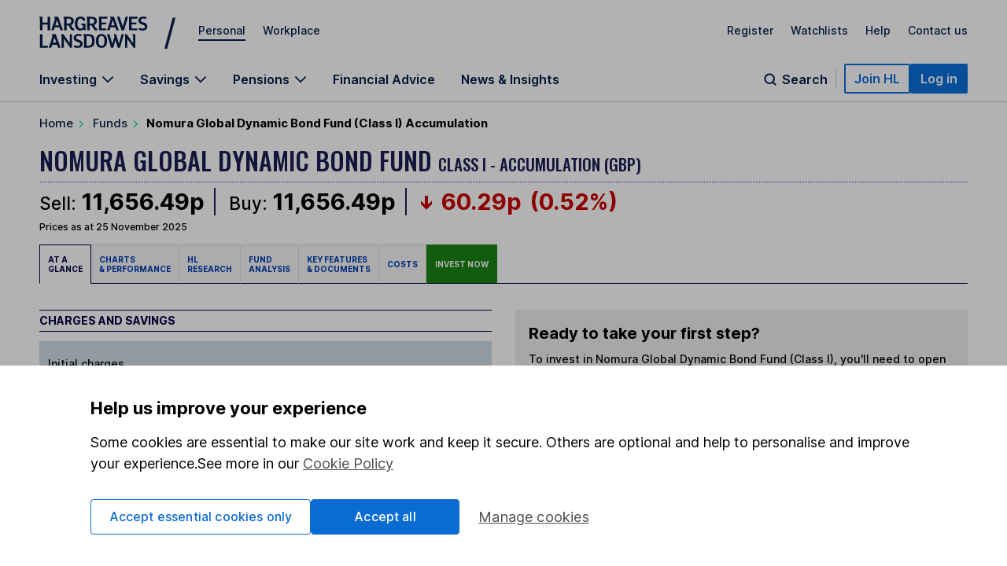

--- FILE ---
content_type: image/svg+xml
request_url: https://images.hl.uk/29bwk8jme0ya/3Z4Bf2rG7ggrqbJuKGdamY/7df790c33c0521ceaf3adfb77077cf85/icon--graph.svg
body_size: 149
content:
<svg width="40" height="40" viewBox="0 0 40 40" fill="none" xmlns="http://www.w3.org/2000/svg">
<path d="M32.0312 18.2812L28.5937 14.8437L20 23.4375L15.7031 19.1406L6.25 28.5937M6.25 6.25V28.5937M33.75 33.75H6.25V28.5937" stroke="#071D49" stroke-width="1.5" stroke-linecap="square"/>
</svg>


--- FILE ---
content_type: image/svg+xml
request_url: https://images.hl.uk/29bwk8jme0ya/7byhmZCIlzl57xuXOK1NMy/6daee47177046aa431e2721d214e6e69/icon--profile-heart.svg
body_size: 584
content:
<svg width="30" height="33" viewBox="0 0 30 33" fill="none" xmlns="http://www.w3.org/2000/svg">
<path d="M15.5833 18.6582C14.9124 18.5541 14.2172 18.5 13.5 18.5C6.51633 18.5 1.61491 23.6257 1 30.1667H13.9339M23.5 31.8796C23.9514 31.8796 28.9167 29.3218 28.9167 25.8611C28.9167 23.4537 27.412 22.25 25.9074 22.25C24.4028 22.25 23.5 23.1528 23.5 23.1528C23.5 23.1528 22.5972 22.25 21.0926 22.25C19.588 22.25 18.0833 23.4537 18.0833 25.8611C18.0833 29.3218 23.0486 31.8796 23.5 31.8796ZM19.75 7.25C19.75 10.7018 16.9518 13.5 13.5 13.5C10.0482 13.5 7.25 10.7018 7.25 7.25C7.25 3.79822 10.0482 1 13.5 1C16.9518 1 19.75 3.79822 19.75 7.25Z" stroke="#071D49" stroke-width="1.5" stroke-linecap="round" stroke-linejoin="round"/>
</svg>
